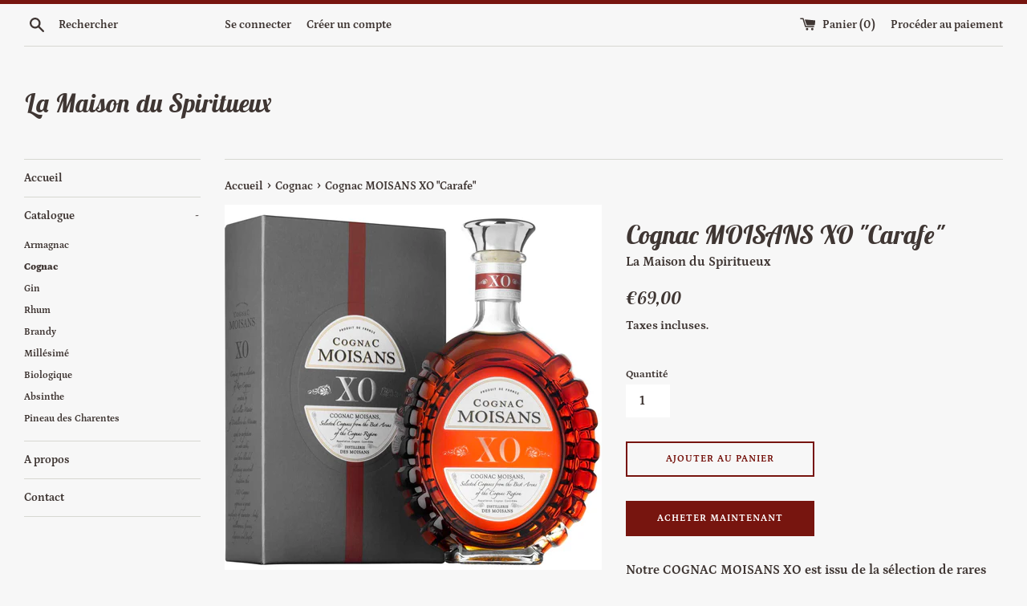

--- FILE ---
content_type: text/html; charset=utf-8
request_url: https://lamaisonduspiritueux.com/collections/cognac/products/cognac-moisans-xo-carafe
body_size: 17369
content:
<!doctype html>
<html class="supports-no-js" lang="fr">
<head>
  <meta charset="utf-8">
  <meta http-equiv="X-UA-Compatible" content="IE=edge,chrome=1">
  <meta name="viewport" content="width=device-width,initial-scale=1">
  <meta name="theme-color" content="">
  <link rel="canonical" href="https://lamaisonduspiritueux.com/products/cognac-moisans-xo-carafe">

  

  <title>
  Cognac MOISANS XO &quot;Carafe&quot; &ndash; La Maison du Spiritueux
  </title>

  
    <meta name="description" content="Notre COGNAC MOISANS XO est issu de la sélection de rares Cognacs élaborés par le maître distillateur de la Distillerie des Moisans, vieillis à la perfection en fûts de chêne puis assemblés selon la tradition ancestrale. L’assemblage est le fruit d’un équilibre subtil et est composé des crus de Petite Champag">
  

  <!-- /snippets/social-meta-tags.liquid -->




<meta property="og:site_name" content="La Maison du Spiritueux">
<meta property="og:url" content="https://lamaisonduspiritueux.com/products/cognac-moisans-xo-carafe">
<meta property="og:title" content="Cognac MOISANS XO "Carafe"">
<meta property="og:type" content="product">
<meta property="og:description" content="Notre COGNAC MOISANS XO est issu de la sélection de rares Cognacs élaborés par le maître distillateur de la Distillerie des Moisans, vieillis à la perfection en fûts de chêne puis assemblés selon la tradition ancestrale. L’assemblage est le fruit d’un équilibre subtil et est composé des crus de Petite Champag">

  <meta property="og:price:amount" content="69,00">
  <meta property="og:price:currency" content="EUR">

<meta property="og:image" content="http://lamaisonduspiritueux.com/cdn/shop/products/Cognac_Moisans_Light_1200x1200.jpg?v=1553556540"><meta property="og:image" content="http://lamaisonduspiritueux.com/cdn/shop/products/Moisans_XO_Ambi_compositing_copie_2_1200x1200.jpg?v=1553556540"><meta property="og:image" content="http://lamaisonduspiritueux.com/cdn/shop/products/Moisans_XO_Etoile_copie_1200x1200.jpg?v=1553556540">
<meta property="og:image:secure_url" content="https://lamaisonduspiritueux.com/cdn/shop/products/Cognac_Moisans_Light_1200x1200.jpg?v=1553556540"><meta property="og:image:secure_url" content="https://lamaisonduspiritueux.com/cdn/shop/products/Moisans_XO_Ambi_compositing_copie_2_1200x1200.jpg?v=1553556540"><meta property="og:image:secure_url" content="https://lamaisonduspiritueux.com/cdn/shop/products/Moisans_XO_Etoile_copie_1200x1200.jpg?v=1553556540">


<meta name="twitter:card" content="summary_large_image">
<meta name="twitter:title" content="Cognac MOISANS XO "Carafe"">
<meta name="twitter:description" content="Notre COGNAC MOISANS XO est issu de la sélection de rares Cognacs élaborés par le maître distillateur de la Distillerie des Moisans, vieillis à la perfection en fûts de chêne puis assemblés selon la tradition ancestrale. L’assemblage est le fruit d’un équilibre subtil et est composé des crus de Petite Champag">


  <script>
    document.documentElement.className = document.documentElement.className.replace('supports-no-js', 'supports-js');

    var theme = {
      mapStrings: {
        addressError: "Vous ne trouvez pas cette adresse",
        addressNoResults: "Aucun résultat pour cette adresse",
        addressQueryLimit: "Vous avez dépassé la limite de Google utilisation de l'API. Envisager la mise à niveau à un \u003ca href=\"https:\/\/developers.google.com\/maps\/premium\/usage-limits\"\u003erégime spécial\u003c\/a\u003e.",
        authError: "Il y avait un problème authentifier votre compte Google Maps."
      }
    }
  </script>

  <link href="//lamaisonduspiritueux.com/cdn/shop/t/4/assets/theme.scss.css?v=50651942163080090171759259304" rel="stylesheet" type="text/css" media="all" />

  <script>window.performance && window.performance.mark && window.performance.mark('shopify.content_for_header.start');</script><meta id="shopify-digital-wallet" name="shopify-digital-wallet" content="/9534177339/digital_wallets/dialog">
<meta name="shopify-checkout-api-token" content="8cc23fb0ded4680374b847da02e43400">
<meta id="in-context-paypal-metadata" data-shop-id="9534177339" data-venmo-supported="false" data-environment="production" data-locale="fr_FR" data-paypal-v4="true" data-currency="EUR">
<link rel="alternate" type="application/json+oembed" href="https://lamaisonduspiritueux.com/products/cognac-moisans-xo-carafe.oembed">
<script async="async" src="/checkouts/internal/preloads.js?locale=fr-FR"></script>
<script id="shopify-features" type="application/json">{"accessToken":"8cc23fb0ded4680374b847da02e43400","betas":["rich-media-storefront-analytics"],"domain":"lamaisonduspiritueux.com","predictiveSearch":true,"shopId":9534177339,"locale":"fr"}</script>
<script>var Shopify = Shopify || {};
Shopify.shop = "la-maison-du-cognac.myshopify.com";
Shopify.locale = "fr";
Shopify.currency = {"active":"EUR","rate":"1.0"};
Shopify.country = "FR";
Shopify.theme = {"name":"Simple","id":45159710779,"schema_name":"Simple","schema_version":"8.0.5","theme_store_id":578,"role":"main"};
Shopify.theme.handle = "null";
Shopify.theme.style = {"id":null,"handle":null};
Shopify.cdnHost = "lamaisonduspiritueux.com/cdn";
Shopify.routes = Shopify.routes || {};
Shopify.routes.root = "/";</script>
<script type="module">!function(o){(o.Shopify=o.Shopify||{}).modules=!0}(window);</script>
<script>!function(o){function n(){var o=[];function n(){o.push(Array.prototype.slice.apply(arguments))}return n.q=o,n}var t=o.Shopify=o.Shopify||{};t.loadFeatures=n(),t.autoloadFeatures=n()}(window);</script>
<script id="shop-js-analytics" type="application/json">{"pageType":"product"}</script>
<script defer="defer" async type="module" src="//lamaisonduspiritueux.com/cdn/shopifycloud/shop-js/modules/v2/client.init-shop-cart-sync_Lpn8ZOi5.fr.esm.js"></script>
<script defer="defer" async type="module" src="//lamaisonduspiritueux.com/cdn/shopifycloud/shop-js/modules/v2/chunk.common_X4Hu3kma.esm.js"></script>
<script defer="defer" async type="module" src="//lamaisonduspiritueux.com/cdn/shopifycloud/shop-js/modules/v2/chunk.modal_BV0V5IrV.esm.js"></script>
<script type="module">
  await import("//lamaisonduspiritueux.com/cdn/shopifycloud/shop-js/modules/v2/client.init-shop-cart-sync_Lpn8ZOi5.fr.esm.js");
await import("//lamaisonduspiritueux.com/cdn/shopifycloud/shop-js/modules/v2/chunk.common_X4Hu3kma.esm.js");
await import("//lamaisonduspiritueux.com/cdn/shopifycloud/shop-js/modules/v2/chunk.modal_BV0V5IrV.esm.js");

  window.Shopify.SignInWithShop?.initShopCartSync?.({"fedCMEnabled":true,"windoidEnabled":true});

</script>
<script id="__st">var __st={"a":9534177339,"offset":3600,"reqid":"4e817849-e82e-47e1-ab50-5f3e47d42ed5-1769921695","pageurl":"lamaisonduspiritueux.com\/collections\/cognac\/products\/cognac-moisans-xo-carafe","u":"71df2d7a5aaa","p":"product","rtyp":"product","rid":2172820947003};</script>
<script>window.ShopifyPaypalV4VisibilityTracking = true;</script>
<script id="captcha-bootstrap">!function(){'use strict';const t='contact',e='account',n='new_comment',o=[[t,t],['blogs',n],['comments',n],[t,'customer']],c=[[e,'customer_login'],[e,'guest_login'],[e,'recover_customer_password'],[e,'create_customer']],r=t=>t.map((([t,e])=>`form[action*='/${t}']:not([data-nocaptcha='true']) input[name='form_type'][value='${e}']`)).join(','),a=t=>()=>t?[...document.querySelectorAll(t)].map((t=>t.form)):[];function s(){const t=[...o],e=r(t);return a(e)}const i='password',u='form_key',d=['recaptcha-v3-token','g-recaptcha-response','h-captcha-response',i],f=()=>{try{return window.sessionStorage}catch{return}},m='__shopify_v',_=t=>t.elements[u];function p(t,e,n=!1){try{const o=window.sessionStorage,c=JSON.parse(o.getItem(e)),{data:r}=function(t){const{data:e,action:n}=t;return t[m]||n?{data:e,action:n}:{data:t,action:n}}(c);for(const[e,n]of Object.entries(r))t.elements[e]&&(t.elements[e].value=n);n&&o.removeItem(e)}catch(o){console.error('form repopulation failed',{error:o})}}const l='form_type',E='cptcha';function T(t){t.dataset[E]=!0}const w=window,h=w.document,L='Shopify',v='ce_forms',y='captcha';let A=!1;((t,e)=>{const n=(g='f06e6c50-85a8-45c8-87d0-21a2b65856fe',I='https://cdn.shopify.com/shopifycloud/storefront-forms-hcaptcha/ce_storefront_forms_captcha_hcaptcha.v1.5.2.iife.js',D={infoText:'Protégé par hCaptcha',privacyText:'Confidentialité',termsText:'Conditions'},(t,e,n)=>{const o=w[L][v],c=o.bindForm;if(c)return c(t,g,e,D).then(n);var r;o.q.push([[t,g,e,D],n]),r=I,A||(h.body.append(Object.assign(h.createElement('script'),{id:'captcha-provider',async:!0,src:r})),A=!0)});var g,I,D;w[L]=w[L]||{},w[L][v]=w[L][v]||{},w[L][v].q=[],w[L][y]=w[L][y]||{},w[L][y].protect=function(t,e){n(t,void 0,e),T(t)},Object.freeze(w[L][y]),function(t,e,n,w,h,L){const[v,y,A,g]=function(t,e,n){const i=e?o:[],u=t?c:[],d=[...i,...u],f=r(d),m=r(i),_=r(d.filter((([t,e])=>n.includes(e))));return[a(f),a(m),a(_),s()]}(w,h,L),I=t=>{const e=t.target;return e instanceof HTMLFormElement?e:e&&e.form},D=t=>v().includes(t);t.addEventListener('submit',(t=>{const e=I(t);if(!e)return;const n=D(e)&&!e.dataset.hcaptchaBound&&!e.dataset.recaptchaBound,o=_(e),c=g().includes(e)&&(!o||!o.value);(n||c)&&t.preventDefault(),c&&!n&&(function(t){try{if(!f())return;!function(t){const e=f();if(!e)return;const n=_(t);if(!n)return;const o=n.value;o&&e.removeItem(o)}(t);const e=Array.from(Array(32),(()=>Math.random().toString(36)[2])).join('');!function(t,e){_(t)||t.append(Object.assign(document.createElement('input'),{type:'hidden',name:u})),t.elements[u].value=e}(t,e),function(t,e){const n=f();if(!n)return;const o=[...t.querySelectorAll(`input[type='${i}']`)].map((({name:t})=>t)),c=[...d,...o],r={};for(const[a,s]of new FormData(t).entries())c.includes(a)||(r[a]=s);n.setItem(e,JSON.stringify({[m]:1,action:t.action,data:r}))}(t,e)}catch(e){console.error('failed to persist form',e)}}(e),e.submit())}));const S=(t,e)=>{t&&!t.dataset[E]&&(n(t,e.some((e=>e===t))),T(t))};for(const o of['focusin','change'])t.addEventListener(o,(t=>{const e=I(t);D(e)&&S(e,y())}));const B=e.get('form_key'),M=e.get(l),P=B&&M;t.addEventListener('DOMContentLoaded',(()=>{const t=y();if(P)for(const e of t)e.elements[l].value===M&&p(e,B);[...new Set([...A(),...v().filter((t=>'true'===t.dataset.shopifyCaptcha))])].forEach((e=>S(e,t)))}))}(h,new URLSearchParams(w.location.search),n,t,e,['guest_login'])})(!0,!0)}();</script>
<script integrity="sha256-4kQ18oKyAcykRKYeNunJcIwy7WH5gtpwJnB7kiuLZ1E=" data-source-attribution="shopify.loadfeatures" defer="defer" src="//lamaisonduspiritueux.com/cdn/shopifycloud/storefront/assets/storefront/load_feature-a0a9edcb.js" crossorigin="anonymous"></script>
<script data-source-attribution="shopify.dynamic_checkout.dynamic.init">var Shopify=Shopify||{};Shopify.PaymentButton=Shopify.PaymentButton||{isStorefrontPortableWallets:!0,init:function(){window.Shopify.PaymentButton.init=function(){};var t=document.createElement("script");t.src="https://lamaisonduspiritueux.com/cdn/shopifycloud/portable-wallets/latest/portable-wallets.fr.js",t.type="module",document.head.appendChild(t)}};
</script>
<script data-source-attribution="shopify.dynamic_checkout.buyer_consent">
  function portableWalletsHideBuyerConsent(e){var t=document.getElementById("shopify-buyer-consent"),n=document.getElementById("shopify-subscription-policy-button");t&&n&&(t.classList.add("hidden"),t.setAttribute("aria-hidden","true"),n.removeEventListener("click",e))}function portableWalletsShowBuyerConsent(e){var t=document.getElementById("shopify-buyer-consent"),n=document.getElementById("shopify-subscription-policy-button");t&&n&&(t.classList.remove("hidden"),t.removeAttribute("aria-hidden"),n.addEventListener("click",e))}window.Shopify?.PaymentButton&&(window.Shopify.PaymentButton.hideBuyerConsent=portableWalletsHideBuyerConsent,window.Shopify.PaymentButton.showBuyerConsent=portableWalletsShowBuyerConsent);
</script>
<script>
  function portableWalletsCleanup(e){e&&e.src&&console.error("Failed to load portable wallets script "+e.src);var t=document.querySelectorAll("shopify-accelerated-checkout .shopify-payment-button__skeleton, shopify-accelerated-checkout-cart .wallet-cart-button__skeleton"),e=document.getElementById("shopify-buyer-consent");for(let e=0;e<t.length;e++)t[e].remove();e&&e.remove()}function portableWalletsNotLoadedAsModule(e){e instanceof ErrorEvent&&"string"==typeof e.message&&e.message.includes("import.meta")&&"string"==typeof e.filename&&e.filename.includes("portable-wallets")&&(window.removeEventListener("error",portableWalletsNotLoadedAsModule),window.Shopify.PaymentButton.failedToLoad=e,"loading"===document.readyState?document.addEventListener("DOMContentLoaded",window.Shopify.PaymentButton.init):window.Shopify.PaymentButton.init())}window.addEventListener("error",portableWalletsNotLoadedAsModule);
</script>

<script type="module" src="https://lamaisonduspiritueux.com/cdn/shopifycloud/portable-wallets/latest/portable-wallets.fr.js" onError="portableWalletsCleanup(this)" crossorigin="anonymous"></script>
<script nomodule>
  document.addEventListener("DOMContentLoaded", portableWalletsCleanup);
</script>

<link id="shopify-accelerated-checkout-styles" rel="stylesheet" media="screen" href="https://lamaisonduspiritueux.com/cdn/shopifycloud/portable-wallets/latest/accelerated-checkout-backwards-compat.css" crossorigin="anonymous">
<style id="shopify-accelerated-checkout-cart">
        #shopify-buyer-consent {
  margin-top: 1em;
  display: inline-block;
  width: 100%;
}

#shopify-buyer-consent.hidden {
  display: none;
}

#shopify-subscription-policy-button {
  background: none;
  border: none;
  padding: 0;
  text-decoration: underline;
  font-size: inherit;
  cursor: pointer;
}

#shopify-subscription-policy-button::before {
  box-shadow: none;
}

      </style>

<script>window.performance && window.performance.mark && window.performance.mark('shopify.content_for_header.end');</script>

  <script src="//lamaisonduspiritueux.com/cdn/shop/t/4/assets/jquery-1.11.0.min.js?v=32460426840832490021553559626" type="text/javascript"></script>
  <script src="//lamaisonduspiritueux.com/cdn/shop/t/4/assets/modernizr.min.js?v=44044439420609591321553559627" type="text/javascript"></script>

  <script src="//lamaisonduspiritueux.com/cdn/shop/t/4/assets/lazysizes.min.js?v=71745035489482760341553559626" async="async"></script>

  
<link href="https://monorail-edge.shopifysvc.com" rel="dns-prefetch">
<script>(function(){if ("sendBeacon" in navigator && "performance" in window) {try {var session_token_from_headers = performance.getEntriesByType('navigation')[0].serverTiming.find(x => x.name == '_s').description;} catch {var session_token_from_headers = undefined;}var session_cookie_matches = document.cookie.match(/_shopify_s=([^;]*)/);var session_token_from_cookie = session_cookie_matches && session_cookie_matches.length === 2 ? session_cookie_matches[1] : "";var session_token = session_token_from_headers || session_token_from_cookie || "";function handle_abandonment_event(e) {var entries = performance.getEntries().filter(function(entry) {return /monorail-edge.shopifysvc.com/.test(entry.name);});if (!window.abandonment_tracked && entries.length === 0) {window.abandonment_tracked = true;var currentMs = Date.now();var navigation_start = performance.timing.navigationStart;var payload = {shop_id: 9534177339,url: window.location.href,navigation_start,duration: currentMs - navigation_start,session_token,page_type: "product"};window.navigator.sendBeacon("https://monorail-edge.shopifysvc.com/v1/produce", JSON.stringify({schema_id: "online_store_buyer_site_abandonment/1.1",payload: payload,metadata: {event_created_at_ms: currentMs,event_sent_at_ms: currentMs}}));}}window.addEventListener('pagehide', handle_abandonment_event);}}());</script>
<script id="web-pixels-manager-setup">(function e(e,d,r,n,o){if(void 0===o&&(o={}),!Boolean(null===(a=null===(i=window.Shopify)||void 0===i?void 0:i.analytics)||void 0===a?void 0:a.replayQueue)){var i,a;window.Shopify=window.Shopify||{};var t=window.Shopify;t.analytics=t.analytics||{};var s=t.analytics;s.replayQueue=[],s.publish=function(e,d,r){return s.replayQueue.push([e,d,r]),!0};try{self.performance.mark("wpm:start")}catch(e){}var l=function(){var e={modern:/Edge?\/(1{2}[4-9]|1[2-9]\d|[2-9]\d{2}|\d{4,})\.\d+(\.\d+|)|Firefox\/(1{2}[4-9]|1[2-9]\d|[2-9]\d{2}|\d{4,})\.\d+(\.\d+|)|Chrom(ium|e)\/(9{2}|\d{3,})\.\d+(\.\d+|)|(Maci|X1{2}).+ Version\/(15\.\d+|(1[6-9]|[2-9]\d|\d{3,})\.\d+)([,.]\d+|)( \(\w+\)|)( Mobile\/\w+|) Safari\/|Chrome.+OPR\/(9{2}|\d{3,})\.\d+\.\d+|(CPU[ +]OS|iPhone[ +]OS|CPU[ +]iPhone|CPU IPhone OS|CPU iPad OS)[ +]+(15[._]\d+|(1[6-9]|[2-9]\d|\d{3,})[._]\d+)([._]\d+|)|Android:?[ /-](13[3-9]|1[4-9]\d|[2-9]\d{2}|\d{4,})(\.\d+|)(\.\d+|)|Android.+Firefox\/(13[5-9]|1[4-9]\d|[2-9]\d{2}|\d{4,})\.\d+(\.\d+|)|Android.+Chrom(ium|e)\/(13[3-9]|1[4-9]\d|[2-9]\d{2}|\d{4,})\.\d+(\.\d+|)|SamsungBrowser\/([2-9]\d|\d{3,})\.\d+/,legacy:/Edge?\/(1[6-9]|[2-9]\d|\d{3,})\.\d+(\.\d+|)|Firefox\/(5[4-9]|[6-9]\d|\d{3,})\.\d+(\.\d+|)|Chrom(ium|e)\/(5[1-9]|[6-9]\d|\d{3,})\.\d+(\.\d+|)([\d.]+$|.*Safari\/(?![\d.]+ Edge\/[\d.]+$))|(Maci|X1{2}).+ Version\/(10\.\d+|(1[1-9]|[2-9]\d|\d{3,})\.\d+)([,.]\d+|)( \(\w+\)|)( Mobile\/\w+|) Safari\/|Chrome.+OPR\/(3[89]|[4-9]\d|\d{3,})\.\d+\.\d+|(CPU[ +]OS|iPhone[ +]OS|CPU[ +]iPhone|CPU IPhone OS|CPU iPad OS)[ +]+(10[._]\d+|(1[1-9]|[2-9]\d|\d{3,})[._]\d+)([._]\d+|)|Android:?[ /-](13[3-9]|1[4-9]\d|[2-9]\d{2}|\d{4,})(\.\d+|)(\.\d+|)|Mobile Safari.+OPR\/([89]\d|\d{3,})\.\d+\.\d+|Android.+Firefox\/(13[5-9]|1[4-9]\d|[2-9]\d{2}|\d{4,})\.\d+(\.\d+|)|Android.+Chrom(ium|e)\/(13[3-9]|1[4-9]\d|[2-9]\d{2}|\d{4,})\.\d+(\.\d+|)|Android.+(UC? ?Browser|UCWEB|U3)[ /]?(15\.([5-9]|\d{2,})|(1[6-9]|[2-9]\d|\d{3,})\.\d+)\.\d+|SamsungBrowser\/(5\.\d+|([6-9]|\d{2,})\.\d+)|Android.+MQ{2}Browser\/(14(\.(9|\d{2,})|)|(1[5-9]|[2-9]\d|\d{3,})(\.\d+|))(\.\d+|)|K[Aa][Ii]OS\/(3\.\d+|([4-9]|\d{2,})\.\d+)(\.\d+|)/},d=e.modern,r=e.legacy,n=navigator.userAgent;return n.match(d)?"modern":n.match(r)?"legacy":"unknown"}(),u="modern"===l?"modern":"legacy",c=(null!=n?n:{modern:"",legacy:""})[u],f=function(e){return[e.baseUrl,"/wpm","/b",e.hashVersion,"modern"===e.buildTarget?"m":"l",".js"].join("")}({baseUrl:d,hashVersion:r,buildTarget:u}),m=function(e){var d=e.version,r=e.bundleTarget,n=e.surface,o=e.pageUrl,i=e.monorailEndpoint;return{emit:function(e){var a=e.status,t=e.errorMsg,s=(new Date).getTime(),l=JSON.stringify({metadata:{event_sent_at_ms:s},events:[{schema_id:"web_pixels_manager_load/3.1",payload:{version:d,bundle_target:r,page_url:o,status:a,surface:n,error_msg:t},metadata:{event_created_at_ms:s}}]});if(!i)return console&&console.warn&&console.warn("[Web Pixels Manager] No Monorail endpoint provided, skipping logging."),!1;try{return self.navigator.sendBeacon.bind(self.navigator)(i,l)}catch(e){}var u=new XMLHttpRequest;try{return u.open("POST",i,!0),u.setRequestHeader("Content-Type","text/plain"),u.send(l),!0}catch(e){return console&&console.warn&&console.warn("[Web Pixels Manager] Got an unhandled error while logging to Monorail."),!1}}}}({version:r,bundleTarget:l,surface:e.surface,pageUrl:self.location.href,monorailEndpoint:e.monorailEndpoint});try{o.browserTarget=l,function(e){var d=e.src,r=e.async,n=void 0===r||r,o=e.onload,i=e.onerror,a=e.sri,t=e.scriptDataAttributes,s=void 0===t?{}:t,l=document.createElement("script"),u=document.querySelector("head"),c=document.querySelector("body");if(l.async=n,l.src=d,a&&(l.integrity=a,l.crossOrigin="anonymous"),s)for(var f in s)if(Object.prototype.hasOwnProperty.call(s,f))try{l.dataset[f]=s[f]}catch(e){}if(o&&l.addEventListener("load",o),i&&l.addEventListener("error",i),u)u.appendChild(l);else{if(!c)throw new Error("Did not find a head or body element to append the script");c.appendChild(l)}}({src:f,async:!0,onload:function(){if(!function(){var e,d;return Boolean(null===(d=null===(e=window.Shopify)||void 0===e?void 0:e.analytics)||void 0===d?void 0:d.initialized)}()){var d=window.webPixelsManager.init(e)||void 0;if(d){var r=window.Shopify.analytics;r.replayQueue.forEach((function(e){var r=e[0],n=e[1],o=e[2];d.publishCustomEvent(r,n,o)})),r.replayQueue=[],r.publish=d.publishCustomEvent,r.visitor=d.visitor,r.initialized=!0}}},onerror:function(){return m.emit({status:"failed",errorMsg:"".concat(f," has failed to load")})},sri:function(e){var d=/^sha384-[A-Za-z0-9+/=]+$/;return"string"==typeof e&&d.test(e)}(c)?c:"",scriptDataAttributes:o}),m.emit({status:"loading"})}catch(e){m.emit({status:"failed",errorMsg:(null==e?void 0:e.message)||"Unknown error"})}}})({shopId: 9534177339,storefrontBaseUrl: "https://lamaisonduspiritueux.com",extensionsBaseUrl: "https://extensions.shopifycdn.com/cdn/shopifycloud/web-pixels-manager",monorailEndpoint: "https://monorail-edge.shopifysvc.com/unstable/produce_batch",surface: "storefront-renderer",enabledBetaFlags: ["2dca8a86"],webPixelsConfigList: [{"id":"shopify-app-pixel","configuration":"{}","eventPayloadVersion":"v1","runtimeContext":"STRICT","scriptVersion":"0450","apiClientId":"shopify-pixel","type":"APP","privacyPurposes":["ANALYTICS","MARKETING"]},{"id":"shopify-custom-pixel","eventPayloadVersion":"v1","runtimeContext":"LAX","scriptVersion":"0450","apiClientId":"shopify-pixel","type":"CUSTOM","privacyPurposes":["ANALYTICS","MARKETING"]}],isMerchantRequest: false,initData: {"shop":{"name":"La Maison du Spiritueux","paymentSettings":{"currencyCode":"EUR"},"myshopifyDomain":"la-maison-du-cognac.myshopify.com","countryCode":"FR","storefrontUrl":"https:\/\/lamaisonduspiritueux.com"},"customer":null,"cart":null,"checkout":null,"productVariants":[{"price":{"amount":69.0,"currencyCode":"EUR"},"product":{"title":"Cognac MOISANS XO \"Carafe\"","vendor":"La Maison du Spiritueux","id":"2172820947003","untranslatedTitle":"Cognac MOISANS XO \"Carafe\"","url":"\/products\/cognac-moisans-xo-carafe","type":""},"id":"20678497763387","image":{"src":"\/\/lamaisonduspiritueux.com\/cdn\/shop\/products\/Cognac_Moisans_Light.jpg?v=1553556540"},"sku":"","title":"Default Title","untranslatedTitle":"Default Title"}],"purchasingCompany":null},},"https://lamaisonduspiritueux.com/cdn","1d2a099fw23dfb22ep557258f5m7a2edbae",{"modern":"","legacy":""},{"shopId":"9534177339","storefrontBaseUrl":"https:\/\/lamaisonduspiritueux.com","extensionBaseUrl":"https:\/\/extensions.shopifycdn.com\/cdn\/shopifycloud\/web-pixels-manager","surface":"storefront-renderer","enabledBetaFlags":"[\"2dca8a86\"]","isMerchantRequest":"false","hashVersion":"1d2a099fw23dfb22ep557258f5m7a2edbae","publish":"custom","events":"[[\"page_viewed\",{}],[\"product_viewed\",{\"productVariant\":{\"price\":{\"amount\":69.0,\"currencyCode\":\"EUR\"},\"product\":{\"title\":\"Cognac MOISANS XO \\\"Carafe\\\"\",\"vendor\":\"La Maison du Spiritueux\",\"id\":\"2172820947003\",\"untranslatedTitle\":\"Cognac MOISANS XO \\\"Carafe\\\"\",\"url\":\"\/products\/cognac-moisans-xo-carafe\",\"type\":\"\"},\"id\":\"20678497763387\",\"image\":{\"src\":\"\/\/lamaisonduspiritueux.com\/cdn\/shop\/products\/Cognac_Moisans_Light.jpg?v=1553556540\"},\"sku\":\"\",\"title\":\"Default Title\",\"untranslatedTitle\":\"Default Title\"}}]]"});</script><script>
  window.ShopifyAnalytics = window.ShopifyAnalytics || {};
  window.ShopifyAnalytics.meta = window.ShopifyAnalytics.meta || {};
  window.ShopifyAnalytics.meta.currency = 'EUR';
  var meta = {"product":{"id":2172820947003,"gid":"gid:\/\/shopify\/Product\/2172820947003","vendor":"La Maison du Spiritueux","type":"","handle":"cognac-moisans-xo-carafe","variants":[{"id":20678497763387,"price":6900,"name":"Cognac MOISANS XO \"Carafe\"","public_title":null,"sku":""}],"remote":false},"page":{"pageType":"product","resourceType":"product","resourceId":2172820947003,"requestId":"4e817849-e82e-47e1-ab50-5f3e47d42ed5-1769921695"}};
  for (var attr in meta) {
    window.ShopifyAnalytics.meta[attr] = meta[attr];
  }
</script>
<script class="analytics">
  (function () {
    var customDocumentWrite = function(content) {
      var jquery = null;

      if (window.jQuery) {
        jquery = window.jQuery;
      } else if (window.Checkout && window.Checkout.$) {
        jquery = window.Checkout.$;
      }

      if (jquery) {
        jquery('body').append(content);
      }
    };

    var hasLoggedConversion = function(token) {
      if (token) {
        return document.cookie.indexOf('loggedConversion=' + token) !== -1;
      }
      return false;
    }

    var setCookieIfConversion = function(token) {
      if (token) {
        var twoMonthsFromNow = new Date(Date.now());
        twoMonthsFromNow.setMonth(twoMonthsFromNow.getMonth() + 2);

        document.cookie = 'loggedConversion=' + token + '; expires=' + twoMonthsFromNow;
      }
    }

    var trekkie = window.ShopifyAnalytics.lib = window.trekkie = window.trekkie || [];
    if (trekkie.integrations) {
      return;
    }
    trekkie.methods = [
      'identify',
      'page',
      'ready',
      'track',
      'trackForm',
      'trackLink'
    ];
    trekkie.factory = function(method) {
      return function() {
        var args = Array.prototype.slice.call(arguments);
        args.unshift(method);
        trekkie.push(args);
        return trekkie;
      };
    };
    for (var i = 0; i < trekkie.methods.length; i++) {
      var key = trekkie.methods[i];
      trekkie[key] = trekkie.factory(key);
    }
    trekkie.load = function(config) {
      trekkie.config = config || {};
      trekkie.config.initialDocumentCookie = document.cookie;
      var first = document.getElementsByTagName('script')[0];
      var script = document.createElement('script');
      script.type = 'text/javascript';
      script.onerror = function(e) {
        var scriptFallback = document.createElement('script');
        scriptFallback.type = 'text/javascript';
        scriptFallback.onerror = function(error) {
                var Monorail = {
      produce: function produce(monorailDomain, schemaId, payload) {
        var currentMs = new Date().getTime();
        var event = {
          schema_id: schemaId,
          payload: payload,
          metadata: {
            event_created_at_ms: currentMs,
            event_sent_at_ms: currentMs
          }
        };
        return Monorail.sendRequest("https://" + monorailDomain + "/v1/produce", JSON.stringify(event));
      },
      sendRequest: function sendRequest(endpointUrl, payload) {
        // Try the sendBeacon API
        if (window && window.navigator && typeof window.navigator.sendBeacon === 'function' && typeof window.Blob === 'function' && !Monorail.isIos12()) {
          var blobData = new window.Blob([payload], {
            type: 'text/plain'
          });

          if (window.navigator.sendBeacon(endpointUrl, blobData)) {
            return true;
          } // sendBeacon was not successful

        } // XHR beacon

        var xhr = new XMLHttpRequest();

        try {
          xhr.open('POST', endpointUrl);
          xhr.setRequestHeader('Content-Type', 'text/plain');
          xhr.send(payload);
        } catch (e) {
          console.log(e);
        }

        return false;
      },
      isIos12: function isIos12() {
        return window.navigator.userAgent.lastIndexOf('iPhone; CPU iPhone OS 12_') !== -1 || window.navigator.userAgent.lastIndexOf('iPad; CPU OS 12_') !== -1;
      }
    };
    Monorail.produce('monorail-edge.shopifysvc.com',
      'trekkie_storefront_load_errors/1.1',
      {shop_id: 9534177339,
      theme_id: 45159710779,
      app_name: "storefront",
      context_url: window.location.href,
      source_url: "//lamaisonduspiritueux.com/cdn/s/trekkie.storefront.c59ea00e0474b293ae6629561379568a2d7c4bba.min.js"});

        };
        scriptFallback.async = true;
        scriptFallback.src = '//lamaisonduspiritueux.com/cdn/s/trekkie.storefront.c59ea00e0474b293ae6629561379568a2d7c4bba.min.js';
        first.parentNode.insertBefore(scriptFallback, first);
      };
      script.async = true;
      script.src = '//lamaisonduspiritueux.com/cdn/s/trekkie.storefront.c59ea00e0474b293ae6629561379568a2d7c4bba.min.js';
      first.parentNode.insertBefore(script, first);
    };
    trekkie.load(
      {"Trekkie":{"appName":"storefront","development":false,"defaultAttributes":{"shopId":9534177339,"isMerchantRequest":null,"themeId":45159710779,"themeCityHash":"14442270231317722217","contentLanguage":"fr","currency":"EUR","eventMetadataId":"c47436a4-4580-4ffa-82d7-eeea89ee1811"},"isServerSideCookieWritingEnabled":true,"monorailRegion":"shop_domain","enabledBetaFlags":["65f19447","b5387b81"]},"Session Attribution":{},"S2S":{"facebookCapiEnabled":false,"source":"trekkie-storefront-renderer","apiClientId":580111}}
    );

    var loaded = false;
    trekkie.ready(function() {
      if (loaded) return;
      loaded = true;

      window.ShopifyAnalytics.lib = window.trekkie;

      var originalDocumentWrite = document.write;
      document.write = customDocumentWrite;
      try { window.ShopifyAnalytics.merchantGoogleAnalytics.call(this); } catch(error) {};
      document.write = originalDocumentWrite;

      window.ShopifyAnalytics.lib.page(null,{"pageType":"product","resourceType":"product","resourceId":2172820947003,"requestId":"4e817849-e82e-47e1-ab50-5f3e47d42ed5-1769921695","shopifyEmitted":true});

      var match = window.location.pathname.match(/checkouts\/(.+)\/(thank_you|post_purchase)/)
      var token = match? match[1]: undefined;
      if (!hasLoggedConversion(token)) {
        setCookieIfConversion(token);
        window.ShopifyAnalytics.lib.track("Viewed Product",{"currency":"EUR","variantId":20678497763387,"productId":2172820947003,"productGid":"gid:\/\/shopify\/Product\/2172820947003","name":"Cognac MOISANS XO \"Carafe\"","price":"69.00","sku":"","brand":"La Maison du Spiritueux","variant":null,"category":"","nonInteraction":true,"remote":false},undefined,undefined,{"shopifyEmitted":true});
      window.ShopifyAnalytics.lib.track("monorail:\/\/trekkie_storefront_viewed_product\/1.1",{"currency":"EUR","variantId":20678497763387,"productId":2172820947003,"productGid":"gid:\/\/shopify\/Product\/2172820947003","name":"Cognac MOISANS XO \"Carafe\"","price":"69.00","sku":"","brand":"La Maison du Spiritueux","variant":null,"category":"","nonInteraction":true,"remote":false,"referer":"https:\/\/lamaisonduspiritueux.com\/collections\/cognac\/products\/cognac-moisans-xo-carafe"});
      }
    });


        var eventsListenerScript = document.createElement('script');
        eventsListenerScript.async = true;
        eventsListenerScript.src = "//lamaisonduspiritueux.com/cdn/shopifycloud/storefront/assets/shop_events_listener-3da45d37.js";
        document.getElementsByTagName('head')[0].appendChild(eventsListenerScript);

})();</script>
<script
  defer
  src="https://lamaisonduspiritueux.com/cdn/shopifycloud/perf-kit/shopify-perf-kit-3.1.0.min.js"
  data-application="storefront-renderer"
  data-shop-id="9534177339"
  data-render-region="gcp-us-east1"
  data-page-type="product"
  data-theme-instance-id="45159710779"
  data-theme-name="Simple"
  data-theme-version="8.0.5"
  data-monorail-region="shop_domain"
  data-resource-timing-sampling-rate="10"
  data-shs="true"
  data-shs-beacon="true"
  data-shs-export-with-fetch="true"
  data-shs-logs-sample-rate="1"
  data-shs-beacon-endpoint="https://lamaisonduspiritueux.com/api/collect"
></script>
</head>

<body id="cognac-moisans-xo-quot-carafe-quot" class="template-product">

  <a class="in-page-link visually-hidden skip-link" href="#MainContent">Passer au contenu</a>

  <div id="shopify-section-header" class="shopify-section">
  <div class="page-border"></div>




<div class="site-wrapper">
  <div class="top-bar grid">

    <div class="grid__item medium-up--one-fifth small--one-half">
      <div class="top-bar__search">
        <a href="/search" class="medium-up--hide">
          <svg aria-hidden="true" focusable="false" role="presentation" class="icon icon-search" viewBox="0 0 20 20"><path fill="#444" d="M18.64 17.02l-5.31-5.31c.81-1.08 1.26-2.43 1.26-3.87C14.5 4.06 11.44 1 7.75 1S1 4.06 1 7.75s3.06 6.75 6.75 6.75c1.44 0 2.79-.45 3.87-1.26l5.31 5.31c.45.45 1.26.54 1.71.09.45-.36.45-1.17 0-1.62zM3.25 7.75c0-2.52 1.98-4.5 4.5-4.5s4.5 1.98 4.5 4.5-1.98 4.5-4.5 4.5-4.5-1.98-4.5-4.5z"/></svg>
        </a>
        <form action="/search" method="get" class="search-bar small--hide" role="search">
          
          <button type="submit" class="search-bar__submit">
            <svg aria-hidden="true" focusable="false" role="presentation" class="icon icon-search" viewBox="0 0 20 20"><path fill="#444" d="M18.64 17.02l-5.31-5.31c.81-1.08 1.26-2.43 1.26-3.87C14.5 4.06 11.44 1 7.75 1S1 4.06 1 7.75s3.06 6.75 6.75 6.75c1.44 0 2.79-.45 3.87-1.26l5.31 5.31c.45.45 1.26.54 1.71.09.45-.36.45-1.17 0-1.62zM3.25 7.75c0-2.52 1.98-4.5 4.5-4.5s4.5 1.98 4.5 4.5-1.98 4.5-4.5 4.5-4.5-1.98-4.5-4.5z"/></svg>
            <span class="icon__fallback-text">Recherche</span>
          </button>
          <input type="search" name="q" class="search-bar__input" value="" placeholder="Rechercher" aria-label="Rechercher">
        </form>
      </div>
    </div>

    
      <div class="grid__item medium-up--two-fifths small--hide">
        <span class="customer-links small--hide">
          
            <a href="/account/login" id="customer_login_link">Se connecter</a>
            <span class="vertical-divider"></span>
            <a href="/account/register" id="customer_register_link">Créer un compte</a>
          
        </span>
      </div>
    

    <div class="grid__item  medium-up--two-fifths  small--one-half text-right">
      <a href="/cart" class="site-header__cart">
        <svg aria-hidden="true" focusable="false" role="presentation" class="icon icon-cart" viewBox="0 0 20 20"><path fill="#444" d="M18.936 5.564c-.144-.175-.35-.207-.55-.207h-.003L6.774 4.286c-.272 0-.417.089-.491.18-.079.096-.16.263-.094.585l2.016 5.705c.163.407.642.673 1.068.673h8.401c.433 0 .854-.285.941-.725l.484-4.571c.045-.221-.015-.388-.163-.567z"/><path fill="#444" d="M17.107 12.5H7.659L4.98 4.117l-.362-1.059c-.138-.401-.292-.559-.695-.559H.924c-.411 0-.748.303-.748.714s.337.714.748.714h2.413l3.002 9.48c.126.38.295.52.942.52h9.825c.411 0 .748-.303.748-.714s-.336-.714-.748-.714zM10.424 16.23a1.498 1.498 0 1 1-2.997 0 1.498 1.498 0 0 1 2.997 0zM16.853 16.23a1.498 1.498 0 1 1-2.997 0 1.498 1.498 0 0 1 2.997 0z"/></svg>
        <span class="small--hide">
          Panier
          (<span id="CartCount">0</span>)
        </span>
      </a>
      <span class="vertical-divider small--hide"></span>
      <a href="/cart" class="site-header__cart small--hide">
        Procéder au paiement
      </a>
    </div>
  </div>

  <hr class="small--hide hr--border">

  <header class="site-header grid medium-up--grid--table" role="banner">
    <div class="grid__item small--text-center">
      <div itemscope itemtype="http://schema.org/Organization">
        

        <style>
  
  
  
    #HeaderLogo {
      max-width: 150px;
      max-height: px;
    }
    #HeaderLogoWrapper {
      max-width: 150px;
    }
  

  
</style>


        
          
            <a href="/" class="site-header__site-name h1" itemprop="url">
              La Maison du Spiritueux
            </a>
            
          
        
      </div>
    </div>
    
  </header>
</div>




</div>

    

  <div class="site-wrapper">

    <div class="grid">

      <div id="shopify-section-sidebar" class="shopify-section"><div data-section-id="sidebar" data-section-type="sidebar-section">
  <nav class="grid__item small--text-center medium-up--one-fifth" role="navigation">
    <hr class="hr--small medium-up--hide">
    <button id="ToggleMobileMenu" class="mobile-menu-icon medium-up--hide" aria-haspopup="true" aria-owns="SiteNav">
      <span class="line"></span>
      <span class="line"></span>
      <span class="line"></span>
      <span class="line"></span>
      <span class="icon__fallback-text">Menu</span>
    </button>
    <div id="SiteNav" class="site-nav" role="menu">
      <ul class="list--nav">
        
          
          
            <li class="site-nav__item">
              <a href="/" class="site-nav__link">Accueil</a>
            </li>
          
        
          
          
            

            

            <li class="site-nav--has-submenu site-nav__item">
              <button class="site-nav__link btn--link site-nav__collapse" aria-expanded="true" aria-controls="Collapsible-2">
                Catalogue
                <span class="site-nav__link__text" aria-hidden="true">-</span>
              </button>
              <ul id="Collapsible-2" class="site-nav__submenu site-nav__submenu--expanded" aria-hidden="false">
                
                  
                    <li >
                      <a href="/collections/armagnac" class="site-nav__link">Armagnac</a>
                    </li>
                  
                
                  
                    <li class="site-nav--active">
                      <a href="/collections/cognac" class="site-nav__link" aria-current="page">Cognac</a>
                    </li>
                  
                
                  
                    <li >
                      <a href="/collections/gin" class="site-nav__link">Gin</a>
                    </li>
                  
                
                  
                    <li >
                      <a href="/collections/rhum" class="site-nav__link">Rhum</a>
                    </li>
                  
                
                  
                    <li >
                      <a href="/collections/brandy" class="site-nav__link">Brandy</a>
                    </li>
                  
                
                  
                    <li >
                      <a href="/products/armagnac-duc-moisans-millesime-1978-tres-vieille-reserve-70cl" class="site-nav__link">Millésimé</a>
                    </li>
                  
                
                  
                    <li >
                      <a href="/products/cognac-moisan-napoleon-bio" class="site-nav__link">Biologique</a>
                    </li>
                  
                
                  
                    <li >
                      <a href="/collections/absinthe" class="site-nav__link">Absinthe</a>
                    </li>
                  
                
                  
                    <li >
                      <a href="/collections/pineau-des-charentes" class="site-nav__link">Pineau des Charentes</a>
                    </li>
                  
                
              </ul>
            </li>
          
        
          
          
            <li class="site-nav__item">
              <a href="/pages/a-propos" class="site-nav__link">A propos</a>
            </li>
          
        
          
          
            <li class="site-nav__item">
              <a href="/pages/contact" class="site-nav__link">Contact</a>
            </li>
          
        
        
          
            <li>
              <a href="/account/login" class="site-nav__link site-nav--account medium-up--hide">Se connecter</a>
            </li>
            <li>
              <a href="/account/register" class="site-nav__link site-nav--account medium-up--hide">Créer un compte</a>
            </li>
          
        
      </ul>
      <ul class="list--inline social-links">
        
        
        
        
        
        
        
        
        
        
        
      </ul>
    </div>
    <hr class="medium-up--hide hr--small ">
  </nav>
</div>




</div>

      <main class="main-content grid__item medium-up--four-fifths" id="MainContent" role="main">
        
          <hr class="hr--border-top small--hide">
        
        
          
<nav class="breadcrumb-nav small--text-center" aria-label="Vous êtes ici">
  <span itemscope itemtype="http://data-vocabulary.org/Breadcrumb">
    <a href="/" itemprop="url" title="Retour à la page d&#39;accueil">
      <span itemprop="title">Accueil</span>
    </a>
    <span class="breadcrumb-nav__separator" aria-hidden="true">›</span>
  </span>
  
    
      <span itemscope itemtype="http://data-vocabulary.org/Breadcrumb">
        <a href="/collections/cognac" itemprop="url">
          <span itemprop="title">Cognac</span>
        </a>
        <span class="breadcrumb-nav__separator" aria-hidden="true">›</span>
      </span>
    
    Cognac MOISANS XO "Carafe"
  
</nav>

        
        

<div id="shopify-section-product-template" class="shopify-section"><!-- /templates/product.liquid -->
<div itemscope itemtype="http://schema.org/Product" id="ProductSection" data-section-id="product-template" data-section-type="product-template" data-image-zoom-type="lightbox" data-show-extra-tab="false" data-extra-tab-content="" data-cart-enable-ajax="true" data-enable-history-state="true">

  <meta itemprop="name" content="Cognac MOISANS XO "Carafe"">
  <meta itemprop="url" content="https://lamaisonduspiritueux.com/products/cognac-moisans-xo-carafe">
  <meta itemprop="image" content="//lamaisonduspiritueux.com/cdn/shop/products/Cognac_Moisans_Light_grande.jpg?v=1553556540">

  
  
<div class="grid product-single">

    <div class="grid__item medium-up--one-half">
      
        
        
<style>
  
  
  @media screen and (min-width: 750px) { 
    #ProductImage-7875276537915 {
      max-width: 720px;
      max-height: 696.4824120603015px;
    }
    #ProductImageWrapper-7875276537915 {
      max-width: 720px;
    }
   } 

  
    
    @media screen and (max-width: 749px) {
      #ProductImage-7875276537915 {
        max-width: 720px;
        max-height: 720px;
      }
      #ProductImageWrapper-7875276537915 {
        max-width: 720px;
      }
    }
  
</style>


        <div id="ProductImageWrapper-7875276537915" class="product-single__featured-image-wrapper supports-js" data-image-id="7875276537915">
          <div class="product-single__photos" data-image-id="7875276537915" style="padding-top:96.73366834170855%;">
            <img id="ProductImage-7875276537915"
                 class="product-single__photo lazyload lightbox"
                 
                 src="//lamaisonduspiritueux.com/cdn/shop/products/Cognac_Moisans_Light_200x200.jpg?v=1553556540"
                 data-src="//lamaisonduspiritueux.com/cdn/shop/products/Cognac_Moisans_Light_{width}x.jpg?v=1553556540"
                 data-widths="[180, 360, 470, 600, 750, 940, 1080, 1296, 1512, 1728, 2048]"
                 data-aspectratio="1.0337662337662337"
                 data-sizes="auto"
                 alt="Cognac MOISANS XO &quot;Carafe&quot;">
          </div>
          
        </div>
      
        
        
<style>
  
  
  @media screen and (min-width: 750px) { 
    #ProductImage-7862760472635 {
      max-width: 720px;
      max-height: 693.5125574814291px;
    }
    #ProductImageWrapper-7862760472635 {
      max-width: 720px;
    }
   } 

  
    
    @media screen and (max-width: 749px) {
      #ProductImage-7862760472635 {
        max-width: 720px;
        max-height: 720px;
      }
      #ProductImageWrapper-7862760472635 {
        max-width: 720px;
      }
    }
  
</style>


        <div id="ProductImageWrapper-7862760472635" class="product-single__featured-image-wrapper supports-js hidden" data-image-id="7862760472635">
          <div class="product-single__photos" data-image-id="7862760472635" style="padding-top:96.32118853908737%;">
            <img id="ProductImage-7862760472635"
                 class="product-single__photo lazyload lazypreload lightbox"
                 
                 src="//lamaisonduspiritueux.com/cdn/shop/products/Moisans_XO_Ambi_compositing_copie_2_200x200.jpg?v=1553556540"
                 data-src="//lamaisonduspiritueux.com/cdn/shop/products/Moisans_XO_Ambi_compositing_copie_2_{width}x.jpg?v=1553556540"
                 data-widths="[180, 360, 470, 600, 750, 940, 1080, 1296, 1512, 1728, 2048]"
                 data-aspectratio="1.0381931692985678"
                 data-sizes="auto"
                 alt="Cognac MOISANS XO &quot;Carafe&quot;">
          </div>
          
        </div>
      
        
        
<style>
  
  
  @media screen and (min-width: 750px) { 
    #ProductImage-7862761685051 {
      max-width: 720px;
      max-height: 648.1825866441251px;
    }
    #ProductImageWrapper-7862761685051 {
      max-width: 720px;
    }
   } 

  
    
    @media screen and (max-width: 749px) {
      #ProductImage-7862761685051 {
        max-width: 720px;
        max-height: 720px;
      }
      #ProductImageWrapper-7862761685051 {
        max-width: 720px;
      }
    }
  
</style>


        <div id="ProductImageWrapper-7862761685051" class="product-single__featured-image-wrapper supports-js hidden" data-image-id="7862761685051">
          <div class="product-single__photos" data-image-id="7862761685051" style="padding-top:90.0253592561285%;">
            <img id="ProductImage-7862761685051"
                 class="product-single__photo lazyload lazypreload lightbox"
                 
                 src="//lamaisonduspiritueux.com/cdn/shop/products/Moisans_XO_Etoile_copie_200x200.jpg?v=1553556540"
                 data-src="//lamaisonduspiritueux.com/cdn/shop/products/Moisans_XO_Etoile_copie_{width}x.jpg?v=1553556540"
                 data-widths="[180, 360, 470, 600, 750, 940, 1080, 1296, 1512, 1728, 2048]"
                 data-aspectratio="1.1107981220657277"
                 data-sizes="auto"
                 alt="Cognac MOISANS XO &quot;Carafe&quot;">
          </div>
          
        </div>
      
        
        
<style>
  
  
  @media screen and (min-width: 750px) { 
    #ProductImage-7875282436155 {
      max-width: 367.1171171171171px;
      max-height: 600px;
    }
    #ProductImageWrapper-7875282436155 {
      max-width: 367.1171171171171px;
    }
   } 

  
    
    @media screen and (max-width: 749px) {
      #ProductImage-7875282436155 {
        max-width: 440.5405405405406px;
        max-height: 720px;
      }
      #ProductImageWrapper-7875282436155 {
        max-width: 440.5405405405406px;
      }
    }
  
</style>


        <div id="ProductImageWrapper-7875282436155" class="product-single__featured-image-wrapper supports-js hidden" data-image-id="7875282436155">
          <div class="product-single__photos" data-image-id="7875282436155" style="padding-top:163.43558282208588%;">
            <img id="ProductImage-7875282436155"
                 class="product-single__photo lazyload lazypreload lightbox"
                 
                 src="//lamaisonduspiritueux.com/cdn/shop/products/moisan_xo_ub_copie_200x200.jpg?v=1553556540"
                 data-src="//lamaisonduspiritueux.com/cdn/shop/products/moisan_xo_ub_copie_{width}x.jpg?v=1553556540"
                 data-widths="[180, 360, 470, 600, 750, 940, 1080, 1296, 1512, 1728, 2048]"
                 data-aspectratio="0.6118618618618619"
                 data-sizes="auto"
                 alt="Cognac MOISANS XO &quot;Carafe&quot;">
          </div>
          
        </div>
      

      <noscript>
        <img src="//lamaisonduspiritueux.com/cdn/shop/products/Cognac_Moisans_Light_grande.jpg?v=1553556540" alt="Cognac MOISANS XO &quot;Carafe&quot;">
      </noscript>

      
        <ul class="product-single__thumbnails grid grid--uniform" id="ProductThumbs">

          

          
            <li class="grid__item small--one-half medium-up--one-quarter">
              <a href="//lamaisonduspiritueux.com/cdn/shop/products/Cognac_Moisans_Light_grande.jpg?v=1553556540" class="product-single__thumbnail" data-image-id="7875276537915">
                <img src="//lamaisonduspiritueux.com/cdn/shop/products/Cognac_Moisans_Light_compact.jpg?v=1553556540" alt="Cognac MOISANS XO &quot;Carafe&quot;">
              </a>
            </li>
          
            <li class="grid__item small--one-half medium-up--one-quarter">
              <a href="//lamaisonduspiritueux.com/cdn/shop/products/Moisans_XO_Ambi_compositing_copie_2_grande.jpg?v=1553556540" class="product-single__thumbnail" data-image-id="7862760472635">
                <img src="//lamaisonduspiritueux.com/cdn/shop/products/Moisans_XO_Ambi_compositing_copie_2_compact.jpg?v=1553556540" alt="Cognac MOISANS XO &quot;Carafe&quot;">
              </a>
            </li>
          
            <li class="grid__item small--one-half medium-up--one-quarter">
              <a href="//lamaisonduspiritueux.com/cdn/shop/products/Moisans_XO_Etoile_copie_grande.jpg?v=1553556540" class="product-single__thumbnail" data-image-id="7862761685051">
                <img src="//lamaisonduspiritueux.com/cdn/shop/products/Moisans_XO_Etoile_copie_compact.jpg?v=1553556540" alt="Cognac MOISANS XO &quot;Carafe&quot;">
              </a>
            </li>
          
            <li class="grid__item small--one-half medium-up--one-quarter">
              <a href="//lamaisonduspiritueux.com/cdn/shop/products/moisan_xo_ub_copie_grande.jpg?v=1553556540" class="product-single__thumbnail" data-image-id="7875282436155">
                <img src="//lamaisonduspiritueux.com/cdn/shop/products/moisan_xo_ub_copie_compact.jpg?v=1553556540" alt="Cognac MOISANS XO &quot;Carafe&quot;">
              </a>
            </li>
          

        </ul>
      

      
        <ul class="gallery hidden">
          
            <li data-image-id="7875276537915" class="gallery__item" data-mfp-src="//lamaisonduspiritueux.com/cdn/shop/products/Cognac_Moisans_Light_2048x2048.jpg?v=1553556540"></li>
          
            <li data-image-id="7862760472635" class="gallery__item" data-mfp-src="//lamaisonduspiritueux.com/cdn/shop/products/Moisans_XO_Ambi_compositing_copie_2_2048x2048.jpg?v=1553556540"></li>
          
            <li data-image-id="7862761685051" class="gallery__item" data-mfp-src="//lamaisonduspiritueux.com/cdn/shop/products/Moisans_XO_Etoile_copie_2048x2048.jpg?v=1553556540"></li>
          
            <li data-image-id="7875282436155" class="gallery__item" data-mfp-src="//lamaisonduspiritueux.com/cdn/shop/products/moisan_xo_ub_copie_2048x2048.jpg?v=1553556540"></li>
          
        </ul>
      
    </div>

    <div class="grid__item medium-up--one-half">
      <div class="product-single__meta small--text-center">
        <h1 class="product-single__title" itemprop="name">Cognac MOISANS XO "Carafe"</h1>

        
          <p class="product-single__vendor" itemprop="brand">La Maison du Spiritueux</p>
        

        <div itemprop="offers" itemscope itemtype="http://schema.org/Offer">
          <meta itemprop="priceCurrency" content="EUR">

          <link itemprop="availability" href="http://schema.org/InStock">

          <p class="product-single__prices">
            
              <span class="visually-hidden">Prix régulier</span>
            
            <span id="ProductPrice" class="product-single__price" itemprop="price" content="69.0">
              €69,00
            </span>

            
          </p><div class="product-single__policies rte">Taxes incluses.
</div><form method="post" action="/cart/add" id="product_form_2172820947003" accept-charset="UTF-8" class="product-form" enctype="multipart/form-data"><input type="hidden" name="form_type" value="product" /><input type="hidden" name="utf8" value="✓" />
            <select name="id" id="ProductSelect-product-template" class="product-single__variants">
              
                
                  <option  selected="selected"  data-sku="" value="20678497763387">Default Title - €69,00 EUR</option>
                
              
            </select>

            
              <div class="product-single__quantity">
                <label for="Quantity">Quantité</label>
                <input type="number" id="Quantity" name="quantity" value="1" min="1">
              </div>
            

            <div class="product-single__cart-submit-wrapper product-single__shopify-payment-btn">
              <button type="submit" name="add" id="AddToCart"class="btn product-single__cart-submit shopify-payment-btn btn--secondary">
                <span id="AddToCartText">Ajouter au panier</span>
              </button>
              
                <div data-shopify="payment-button" class="shopify-payment-button"> <shopify-accelerated-checkout recommended="null" fallback="{&quot;supports_subs&quot;:true,&quot;supports_def_opts&quot;:true,&quot;name&quot;:&quot;buy_it_now&quot;,&quot;wallet_params&quot;:{}}" access-token="8cc23fb0ded4680374b847da02e43400" buyer-country="FR" buyer-locale="fr" buyer-currency="EUR" variant-params="[{&quot;id&quot;:20678497763387,&quot;requiresShipping&quot;:true}]" shop-id="9534177339" enabled-flags="[&quot;d6d12da0&quot;]" > <div class="shopify-payment-button__button" role="button" disabled aria-hidden="true" style="background-color: transparent; border: none"> <div class="shopify-payment-button__skeleton">&nbsp;</div> </div> </shopify-accelerated-checkout> <small id="shopify-buyer-consent" class="hidden" aria-hidden="true" data-consent-type="subscription"> Cet article constitue un achat récurrent ou différé. En continuant, j’accepte la <span id="shopify-subscription-policy-button">politique de résiliation</span> et vous autorise à facturer mon moyen de paiement aux prix, fréquences et dates listées sur cette page jusqu’à ce que ma commande soit traitée ou que je l’annule, si autorisé. </small> </div>
              
            </div>

          <input type="hidden" name="product-id" value="2172820947003" /><input type="hidden" name="section-id" value="product-template" /></form>

        </div>

        

  
    
      <div class="product-single__description rte" itemprop="description">
        <div class="page" title="Page 17">
<div class="section">
<div class="layoutArea">
<div class="column">
<p><span>Notre </span><span>COGNAC MOISANS XO </span><span>est issu de la sélection </span><span>de rares Cognacs élaborés par le maître distillateur </span><span>de la Distillerie des Moisans, vieillis à la perfection en fûts </span><span>de chêne puis assemblés selon la tradition ancestrale. </span></p>
<p><span>L’assemblage est le fruit d’un équilibre subtil et est </span><span>composé des crus de Petite Champagne, Fins Bois et </span><span>Bons Bois. </span></p>
<p><span>Cet </span><span>XO </span><span>dévoile au nez un bouquet floral et délicat et en </span><span>bouche, une très grande richesse aromatique : vanille, fruits confis, rancio et miel. </span><span>La longueur en bouche à la fois ample et puissante, révèle toute<br> la complexité de ce superbe Cognac. </span></p>
</div>
</div>
</div>
</div>
      </div>
    
  


        

        
          <!-- /snippets/social-sharing.liquid -->
<div class="social-sharing" data-permalink="">
  
    <a target="_blank" href="//www.facebook.com/sharer.php?u=https://lamaisonduspiritueux.com/products/cognac-moisans-xo-carafe" class="social-sharing__link" title="Partager sur Facebook">
      <svg aria-hidden="true" focusable="false" role="presentation" class="icon icon-facebook" viewBox="0 0 20 20"><path fill="#444" d="M18.05.811q.439 0 .744.305t.305.744v16.637q0 .439-.305.744t-.744.305h-4.732v-7.221h2.415l.342-2.854h-2.757v-1.83q0-.659.293-1t1.073-.342h1.488V3.762q-.976-.098-2.171-.098-1.634 0-2.635.964t-1 2.72V9.47H7.951v2.854h2.415v7.221H1.413q-.439 0-.744-.305t-.305-.744V1.859q0-.439.305-.744T1.413.81H18.05z"/></svg>
      <span aria-hidden="true">Partager</span>
      <span class="visually-hidden">Partager sur Facebook</span>
    </a>
  

  
    <a target="_blank" href="//twitter.com/share?text=Cognac%20MOISANS%20XO%20%22Carafe%22&amp;url=https://lamaisonduspiritueux.com/products/cognac-moisans-xo-carafe" class="social-sharing__link" title="Tweeter sur Twitter">
      <svg aria-hidden="true" focusable="false" role="presentation" class="icon icon-twitter" viewBox="0 0 20 20"><path fill="#444" d="M19.551 4.208q-.815 1.202-1.956 2.038 0 .082.02.255t.02.255q0 1.589-.469 3.179t-1.426 3.036-2.272 2.567-3.158 1.793-3.963.672q-3.301 0-6.031-1.773.571.041.937.041 2.751 0 4.911-1.671-1.284-.02-2.292-.784T2.456 11.85q.346.082.754.082.55 0 1.039-.163-1.365-.285-2.262-1.365T1.09 7.918v-.041q.774.408 1.773.448-.795-.53-1.263-1.396t-.469-1.864q0-1.019.509-1.997 1.487 1.854 3.596 2.924T9.81 7.184q-.143-.509-.143-.897 0-1.63 1.161-2.781t2.832-1.151q.815 0 1.569.326t1.284.917q1.345-.265 2.506-.958-.428 1.386-1.732 2.18 1.243-.163 2.262-.611z"/></svg>
      <span aria-hidden="true">Tweeter</span>
      <span class="visually-hidden">Tweeter sur Twitter</span>
    </a>
  

  
    <a target="_blank" href="//pinterest.com/pin/create/button/?url=https://lamaisonduspiritueux.com/products/cognac-moisans-xo-carafe&amp;media=//lamaisonduspiritueux.com/cdn/shop/products/Cognac_Moisans_Light_1024x1024.jpg?v=1553556540&amp;description=Cognac%20MOISANS%20XO%20%22Carafe%22" class="social-sharing__link" title="Épingler sur Pinterest">
      <svg aria-hidden="true" focusable="false" role="presentation" class="icon icon-pinterest" viewBox="0 0 20 20"><path fill="#444" d="M9.958.811q1.903 0 3.635.744t2.988 2 2 2.988.744 3.635q0 2.537-1.256 4.696t-3.415 3.415-4.696 1.256q-1.39 0-2.659-.366.707-1.147.951-2.025l.659-2.561q.244.463.903.817t1.39.354q1.464 0 2.622-.842t1.793-2.305.634-3.293q0-2.171-1.671-3.769t-4.257-1.598q-1.586 0-2.903.537T5.298 5.897 4.066 7.775t-.427 2.037q0 1.268.476 2.22t1.427 1.342q.171.073.293.012t.171-.232q.171-.61.195-.756.098-.268-.122-.512-.634-.707-.634-1.83 0-1.854 1.281-3.183t3.354-1.329q1.83 0 2.854 1t1.025 2.61q0 1.342-.366 2.476t-1.049 1.817-1.561.683q-.732 0-1.195-.537t-.293-1.269q.098-.342.256-.878t.268-.915.207-.817.098-.732q0-.61-.317-1t-.927-.39q-.756 0-1.269.695t-.512 1.744q0 .39.061.756t.134.537l.073.171q-1 4.342-1.22 5.098-.195.927-.146 2.171-2.513-1.122-4.062-3.44T.59 10.177q0-3.879 2.744-6.623T9.957.81z"/></svg>
      <span aria-hidden="true">Épingler</span>
      <span class="visually-hidden">Épingler sur Pinterest</span>
    </a>
  
</div>

        
      </div>
    </div>

  </div>

  

  





  <section class="related-products">
    <hr>
    <h2 class="section-header__title h3">Aussi de cette collection</h2>
    <div class="grid grid--uniform">
      
      
      
        
          
            










<div class="product grid__item medium-up--one-third small--one-half slide-up-animation animated" role="listitem">
  
    <div class="supports-js" style="max-width: 420px; margin: 0 auto;">
      <a href="/collections/cognac/products/cognac-moisans-xo-en-caisse-bois" class="product__image-wrapper" style="padding-top:142.87634408602153%;" title="Cognac MOISANS XO en Caisse Bois">
        <img class="product__image lazyload"
             src="//lamaisonduspiritueux.com/cdn/shop/products/Moisans_XO_CB_Blanc_copie_150x150.jpg?v=1553556564"
             data-src="//lamaisonduspiritueux.com/cdn/shop/products/Moisans_XO_CB_Blanc_copie_{width}x.jpg?v=1553556564"
             data-widths="[180, 360, 540, 720, 900, 1080, 1296, 1512, 1728, 2048]"
             data-aspectratio="0.6999059266227657"
             data-sizes="auto"
             alt="Cognac MOISANS XO en Caisse Bois"
             style="max-width: 420px; max-height: 600px;">
      </a>
    </div>
  

  <noscript>
    <a href="/collections/cognac/products/cognac-moisans-xo-en-caisse-bois" class="product__image-wrapper" title="Cognac MOISANS XO en Caisse Bois">
      <img src="//lamaisonduspiritueux.com/cdn/shop/products/Moisans_XO_CB_Blanc_copie_grande.jpg?v=1553556564" alt="Cognac MOISANS XO en Caisse Bois">
    </a>
  </noscript>

  <div class="product__title text-center">
    <a href="/collections/cognac/products/cognac-moisans-xo-en-caisse-bois">Cognac MOISANS XO en Caisse Bois</a>
  </div>

  
    <div class="product__vendor text-center">
      La Maison du Spiritueux
    </div>
  

  <div class="product__prices text-center">
    

      <span class="product__price">
        
          <span class="visually-hidden">Prix régulier</span>
          €53,00
        
      </span>

    

    

    

    

    

  </div>
</div>

          
        
      
        
          
            










<div class="product grid__item medium-up--one-third small--one-half slide-up-animation animated" role="listitem">
  
    <div class="supports-js" style="max-width: 420px; margin: 0 auto;">
      <a href="/collections/cognac/products/cognac-baron-dyllac-xo" class="product__image-wrapper" style="padding-top:142.82136894824706%;" title="Cognac Baron d&#39;Yllac XO">
        <img class="product__image lazyload"
             src="//lamaisonduspiritueux.com/cdn/shop/products/D_Yllac_XO_Blc_copie_150x150.jpg?v=1553555975"
             data-src="//lamaisonduspiritueux.com/cdn/shop/products/D_Yllac_XO_Blc_copie_{width}x.jpg?v=1553555975"
             data-widths="[180, 360, 540, 720, 900, 1080, 1296, 1512, 1728, 2048]"
             data-aspectratio="0.7001753360607832"
             data-sizes="auto"
             alt="Cognac Baron d&#39;Yllac XO"
             style="max-width: 420px; max-height: 600px;">
      </a>
    </div>
  

  <noscript>
    <a href="/collections/cognac/products/cognac-baron-dyllac-xo" class="product__image-wrapper" title="Cognac Baron d&#39;Yllac XO">
      <img src="//lamaisonduspiritueux.com/cdn/shop/products/D_Yllac_XO_Blc_copie_grande.jpg?v=1553555975" alt="Cognac Baron d&#39;Yllac XO">
    </a>
  </noscript>

  <div class="product__title text-center">
    <a href="/collections/cognac/products/cognac-baron-dyllac-xo">Cognac Baron d'Yllac XO</a>
  </div>

  
    <div class="product__vendor text-center">
      La Maison du Spiritueux
    </div>
  

  <div class="product__prices text-center">
    

      <span class="product__price">
        
          <span class="visually-hidden">Prix régulier</span>
          €59,00
        
      </span>

    

    

    

    

    

  </div>
</div>

          
        
      
        
          
            










<div class="product grid__item medium-up--one-third small--one-half slide-up-animation animated" role="listitem">
  
    <div class="supports-js" style="max-width: 400px; margin: 0 auto;">
      <a href="/collections/cognac/products/cognac-moisan-napoleon-bio" class="product__image-wrapper" style="padding-top:149.84730234136407%;" title="Cognac MOISANS NAPOLÉON &quot;BIO&quot;">
        <img class="product__image lazyload"
             src="//lamaisonduspiritueux.com/cdn/shop/products/Napo-Bio_Blc_copie_150x150.jpg?v=1553556347"
             data-src="//lamaisonduspiritueux.com/cdn/shop/products/Napo-Bio_Blc_copie_{width}x.jpg?v=1553556347"
             data-widths="[180, 360, 540, 720, 900, 1080, 1296, 1512, 1728, 2048]"
             data-aspectratio="0.6673460144927537"
             data-sizes="auto"
             alt="Cognac MOISANS NAPOLÉON &quot;BIO&quot;"
             style="max-width: 400px; max-height: 600px;">
      </a>
    </div>
  

  <noscript>
    <a href="/collections/cognac/products/cognac-moisan-napoleon-bio" class="product__image-wrapper" title="Cognac MOISANS NAPOLÉON &quot;BIO&quot;">
      <img src="//lamaisonduspiritueux.com/cdn/shop/products/Napo-Bio_Blc_copie_grande.jpg?v=1553556347" alt="Cognac MOISANS NAPOLÉON &quot;BIO&quot;">
    </a>
  </noscript>

  <div class="product__title text-center">
    <a href="/collections/cognac/products/cognac-moisan-napoleon-bio">Cognac MOISANS NAPOLÉON "BIO"</a>
  </div>

  
    <div class="product__vendor text-center">
      La Maison du Spiritueux
    </div>
  

  <div class="product__prices text-center">
    

      <span class="product__price">
        
          <span class="visually-hidden">Prix régulier</span>
          €46,00
        
      </span>

    

    

    

    

    

  </div>
</div>

          
        
      
        
          
        
      
    </div>
  </section>


</div>


  <script type="application/json" id="ProductJson-product-template">
    {"id":2172820947003,"title":"Cognac MOISANS XO \"Carafe\"","handle":"cognac-moisans-xo-carafe","description":"\u003cdiv class=\"page\" title=\"Page 17\"\u003e\n\u003cdiv class=\"section\"\u003e\n\u003cdiv class=\"layoutArea\"\u003e\n\u003cdiv class=\"column\"\u003e\n\u003cp\u003e\u003cspan\u003eNotre \u003c\/span\u003e\u003cspan\u003eCOGNAC MOISANS XO \u003c\/span\u003e\u003cspan\u003eest issu de la sélection \u003c\/span\u003e\u003cspan\u003ede rares Cognacs élaborés par le maître distillateur \u003c\/span\u003e\u003cspan\u003ede la Distillerie des Moisans, vieillis à la perfection en fûts \u003c\/span\u003e\u003cspan\u003ede chêne puis assemblés selon la tradition ancestrale. \u003c\/span\u003e\u003c\/p\u003e\n\u003cp\u003e\u003cspan\u003eL’assemblage est le fruit d’un équilibre subtil et est \u003c\/span\u003e\u003cspan\u003ecomposé des crus de Petite Champagne, Fins Bois et \u003c\/span\u003e\u003cspan\u003eBons Bois. \u003c\/span\u003e\u003c\/p\u003e\n\u003cp\u003e\u003cspan\u003eCet \u003c\/span\u003e\u003cspan\u003eXO \u003c\/span\u003e\u003cspan\u003edévoile au nez un bouquet floral et délicat et en \u003c\/span\u003e\u003cspan\u003ebouche, une très grande richesse aromatique : vanille, fruits confis, rancio et miel. \u003c\/span\u003e\u003cspan\u003eLa longueur en bouche à la fois ample et puissante, révèle toute\u003cbr\u003e la complexité de ce superbe Cognac. \u003c\/span\u003e\u003c\/p\u003e\n\u003c\/div\u003e\n\u003c\/div\u003e\n\u003c\/div\u003e\n\u003c\/div\u003e","published_at":"2019-03-24T20:20:51+01:00","created_at":"2019-03-24T20:27:18+01:00","vendor":"La Maison du Spiritueux","type":"","tags":[],"price":6900,"price_min":6900,"price_max":6900,"available":true,"price_varies":false,"compare_at_price":null,"compare_at_price_min":0,"compare_at_price_max":0,"compare_at_price_varies":false,"variants":[{"id":20678497763387,"title":"Default Title","option1":"Default Title","option2":null,"option3":null,"sku":"","requires_shipping":true,"taxable":true,"featured_image":null,"available":true,"name":"Cognac MOISANS XO \"Carafe\"","public_title":null,"options":["Default Title"],"price":6900,"weight":0,"compare_at_price":null,"inventory_management":"shopify","barcode":"","requires_selling_plan":false,"selling_plan_allocations":[]}],"images":["\/\/lamaisonduspiritueux.com\/cdn\/shop\/products\/Cognac_Moisans_Light.jpg?v=1553556540","\/\/lamaisonduspiritueux.com\/cdn\/shop\/products\/Moisans_XO_Ambi_compositing_copie_2.jpg?v=1553556540","\/\/lamaisonduspiritueux.com\/cdn\/shop\/products\/Moisans_XO_Etoile_copie.jpg?v=1553556540","\/\/lamaisonduspiritueux.com\/cdn\/shop\/products\/moisan_xo_ub_copie.jpg?v=1553556540"],"featured_image":"\/\/lamaisonduspiritueux.com\/cdn\/shop\/products\/Cognac_Moisans_Light.jpg?v=1553556540","options":["Title"],"media":[{"alt":null,"id":2698725163067,"position":1,"preview_image":{"aspect_ratio":1.034,"height":1540,"width":1592,"src":"\/\/lamaisonduspiritueux.com\/cdn\/shop\/products\/Cognac_Moisans_Light.jpg?v=1553556540"},"aspect_ratio":1.034,"height":1540,"media_type":"image","src":"\/\/lamaisonduspiritueux.com\/cdn\/shop\/products\/Cognac_Moisans_Light.jpg?v=1553556540","width":1592},{"alt":null,"id":2697223635003,"position":2,"preview_image":{"aspect_ratio":1.038,"height":2723,"width":2827,"src":"\/\/lamaisonduspiritueux.com\/cdn\/shop\/products\/Moisans_XO_Ambi_compositing_copie_2.jpg?v=1553556540"},"aspect_ratio":1.038,"height":2723,"media_type":"image","src":"\/\/lamaisonduspiritueux.com\/cdn\/shop\/products\/Moisans_XO_Ambi_compositing_copie_2.jpg?v=1553556540","width":2827},{"alt":null,"id":2697223667771,"position":3,"preview_image":{"aspect_ratio":1.111,"height":1065,"width":1183,"src":"\/\/lamaisonduspiritueux.com\/cdn\/shop\/products\/Moisans_XO_Etoile_copie.jpg?v=1553556540"},"aspect_ratio":1.111,"height":1065,"media_type":"image","src":"\/\/lamaisonduspiritueux.com\/cdn\/shop\/products\/Moisans_XO_Etoile_copie.jpg?v=1553556540","width":1183},{"alt":null,"id":2698726670395,"position":4,"preview_image":{"aspect_ratio":0.612,"height":1332,"width":815,"src":"\/\/lamaisonduspiritueux.com\/cdn\/shop\/products\/moisan_xo_ub_copie.jpg?v=1553556540"},"aspect_ratio":0.612,"height":1332,"media_type":"image","src":"\/\/lamaisonduspiritueux.com\/cdn\/shop\/products\/moisan_xo_ub_copie.jpg?v=1553556540","width":815}],"requires_selling_plan":false,"selling_plan_groups":[],"content":"\u003cdiv class=\"page\" title=\"Page 17\"\u003e\n\u003cdiv class=\"section\"\u003e\n\u003cdiv class=\"layoutArea\"\u003e\n\u003cdiv class=\"column\"\u003e\n\u003cp\u003e\u003cspan\u003eNotre \u003c\/span\u003e\u003cspan\u003eCOGNAC MOISANS XO \u003c\/span\u003e\u003cspan\u003eest issu de la sélection \u003c\/span\u003e\u003cspan\u003ede rares Cognacs élaborés par le maître distillateur \u003c\/span\u003e\u003cspan\u003ede la Distillerie des Moisans, vieillis à la perfection en fûts \u003c\/span\u003e\u003cspan\u003ede chêne puis assemblés selon la tradition ancestrale. \u003c\/span\u003e\u003c\/p\u003e\n\u003cp\u003e\u003cspan\u003eL’assemblage est le fruit d’un équilibre subtil et est \u003c\/span\u003e\u003cspan\u003ecomposé des crus de Petite Champagne, Fins Bois et \u003c\/span\u003e\u003cspan\u003eBons Bois. \u003c\/span\u003e\u003c\/p\u003e\n\u003cp\u003e\u003cspan\u003eCet \u003c\/span\u003e\u003cspan\u003eXO \u003c\/span\u003e\u003cspan\u003edévoile au nez un bouquet floral et délicat et en \u003c\/span\u003e\u003cspan\u003ebouche, une très grande richesse aromatique : vanille, fruits confis, rancio et miel. \u003c\/span\u003e\u003cspan\u003eLa longueur en bouche à la fois ample et puissante, révèle toute\u003cbr\u003e la complexité de ce superbe Cognac. \u003c\/span\u003e\u003c\/p\u003e\n\u003c\/div\u003e\n\u003c\/div\u003e\n\u003c\/div\u003e\n\u003c\/div\u003e"}
  </script>


<script>
  // Override default values of shop.strings for each template.
  // Alternate product templates can change values of
  // add to cart button, sold out, and unavailable states here.
  window.productStrings = {
    addToCart: "Ajouter au panier",
    soldOut: "Épuisé",
    unavailable: "Non disponible"
  }
</script>




</div>
      </main>

    </div>

    <hr>

    <div id="shopify-section-footer" class="shopify-section"><footer class="site-footer" role="contentinfo" data-section-id="footer" data-section-type="footer-section">

  <div class="grid">

    

    
      
          <div class="grid__item text-left">
            
              <h3 class="site-footer__section-title">Liens</h3>
            
            <ul class="site-footer__menu">
              
                <li><a href="/policies/privacy-policy">Politique de confidentialité</a></li>
              
                <li><a href="/policies/refund-policy">Politique de remboursement</a></li>
              
                <li><a href="/policies/terms-of-service">Conditions d'utilisation</a></li>
              
            </ul>
          </div>

        
    

    </div>

  
    <hr>
  

  <div class="grid medium-up--grid--table sub-footer small--text-center">
    <div class="grid__item medium-up--one-half">
      <small>Droit d&#39;auteur &copy; 2026, <a href="/" title="">La Maison du Spiritueux</a>. <a target="_blank" rel="nofollow" href="https://fr.shopify.com?utm_campaign=poweredby&amp;utm_medium=shopify&amp;utm_source=onlinestore">Commerce électronique propulsé par Shopify</a></small>
    </div><div class="grid__item medium-up--one-half medium-up--text-right">
          <span class="visually-hidden">Méthodes de paiement</span>
          <ul class="list--inline payment-icons"><li>
                <svg class="icon icon--full-color" viewBox="0 0 38 24" xmlns="http://www.w3.org/2000/svg" width="38" height="24" role="img" aria-labelledby="pi-paypal"><title id="pi-paypal">PayPal</title><path opacity=".07" d="M35 0H3C1.3 0 0 1.3 0 3v18c0 1.7 1.4 3 3 3h32c1.7 0 3-1.3 3-3V3c0-1.7-1.4-3-3-3z"/><path fill="#fff" d="M35 1c1.1 0 2 .9 2 2v18c0 1.1-.9 2-2 2H3c-1.1 0-2-.9-2-2V3c0-1.1.9-2 2-2h32"/><path fill="#003087" d="M23.9 8.3c.2-1 0-1.7-.6-2.3-.6-.7-1.7-1-3.1-1h-4.1c-.3 0-.5.2-.6.5L14 15.6c0 .2.1.4.3.4H17l.4-3.4 1.8-2.2 4.7-2.1z"/><path fill="#3086C8" d="M23.9 8.3l-.2.2c-.5 2.8-2.2 3.8-4.6 3.8H18c-.3 0-.5.2-.6.5l-.6 3.9-.2 1c0 .2.1.4.3.4H19c.3 0 .5-.2.5-.4v-.1l.4-2.4v-.1c0-.2.3-.4.5-.4h.3c2.1 0 3.7-.8 4.1-3.2.2-1 .1-1.8-.4-2.4-.1-.5-.3-.7-.5-.8z"/><path fill="#012169" d="M23.3 8.1c-.1-.1-.2-.1-.3-.1-.1 0-.2 0-.3-.1-.3-.1-.7-.1-1.1-.1h-3c-.1 0-.2 0-.2.1-.2.1-.3.2-.3.4l-.7 4.4v.1c0-.3.3-.5.6-.5h1.3c2.5 0 4.1-1 4.6-3.8v-.2c-.1-.1-.3-.2-.5-.2h-.1z"/></svg>
              </li></ul>
        </div></div>
</footer>




</div>

  </div>

  
    <script src="//lamaisonduspiritueux.com/cdn/shopifycloud/storefront/assets/themes_support/option_selection-b017cd28.js" type="text/javascript"></script>
    <script>
      // Set a global variable for theme.js to use on product single init
      window.theme = window.theme || {};
      theme.moneyFormat = "€{{amount_with_comma_separator}}";
      theme.productSingleObject = {"id":2172820947003,"title":"Cognac MOISANS XO \"Carafe\"","handle":"cognac-moisans-xo-carafe","description":"\u003cdiv class=\"page\" title=\"Page 17\"\u003e\n\u003cdiv class=\"section\"\u003e\n\u003cdiv class=\"layoutArea\"\u003e\n\u003cdiv class=\"column\"\u003e\n\u003cp\u003e\u003cspan\u003eNotre \u003c\/span\u003e\u003cspan\u003eCOGNAC MOISANS XO \u003c\/span\u003e\u003cspan\u003eest issu de la sélection \u003c\/span\u003e\u003cspan\u003ede rares Cognacs élaborés par le maître distillateur \u003c\/span\u003e\u003cspan\u003ede la Distillerie des Moisans, vieillis à la perfection en fûts \u003c\/span\u003e\u003cspan\u003ede chêne puis assemblés selon la tradition ancestrale. \u003c\/span\u003e\u003c\/p\u003e\n\u003cp\u003e\u003cspan\u003eL’assemblage est le fruit d’un équilibre subtil et est \u003c\/span\u003e\u003cspan\u003ecomposé des crus de Petite Champagne, Fins Bois et \u003c\/span\u003e\u003cspan\u003eBons Bois. \u003c\/span\u003e\u003c\/p\u003e\n\u003cp\u003e\u003cspan\u003eCet \u003c\/span\u003e\u003cspan\u003eXO \u003c\/span\u003e\u003cspan\u003edévoile au nez un bouquet floral et délicat et en \u003c\/span\u003e\u003cspan\u003ebouche, une très grande richesse aromatique : vanille, fruits confis, rancio et miel. \u003c\/span\u003e\u003cspan\u003eLa longueur en bouche à la fois ample et puissante, révèle toute\u003cbr\u003e la complexité de ce superbe Cognac. \u003c\/span\u003e\u003c\/p\u003e\n\u003c\/div\u003e\n\u003c\/div\u003e\n\u003c\/div\u003e\n\u003c\/div\u003e","published_at":"2019-03-24T20:20:51+01:00","created_at":"2019-03-24T20:27:18+01:00","vendor":"La Maison du Spiritueux","type":"","tags":[],"price":6900,"price_min":6900,"price_max":6900,"available":true,"price_varies":false,"compare_at_price":null,"compare_at_price_min":0,"compare_at_price_max":0,"compare_at_price_varies":false,"variants":[{"id":20678497763387,"title":"Default Title","option1":"Default Title","option2":null,"option3":null,"sku":"","requires_shipping":true,"taxable":true,"featured_image":null,"available":true,"name":"Cognac MOISANS XO \"Carafe\"","public_title":null,"options":["Default Title"],"price":6900,"weight":0,"compare_at_price":null,"inventory_management":"shopify","barcode":"","requires_selling_plan":false,"selling_plan_allocations":[]}],"images":["\/\/lamaisonduspiritueux.com\/cdn\/shop\/products\/Cognac_Moisans_Light.jpg?v=1553556540","\/\/lamaisonduspiritueux.com\/cdn\/shop\/products\/Moisans_XO_Ambi_compositing_copie_2.jpg?v=1553556540","\/\/lamaisonduspiritueux.com\/cdn\/shop\/products\/Moisans_XO_Etoile_copie.jpg?v=1553556540","\/\/lamaisonduspiritueux.com\/cdn\/shop\/products\/moisan_xo_ub_copie.jpg?v=1553556540"],"featured_image":"\/\/lamaisonduspiritueux.com\/cdn\/shop\/products\/Cognac_Moisans_Light.jpg?v=1553556540","options":["Title"],"media":[{"alt":null,"id":2698725163067,"position":1,"preview_image":{"aspect_ratio":1.034,"height":1540,"width":1592,"src":"\/\/lamaisonduspiritueux.com\/cdn\/shop\/products\/Cognac_Moisans_Light.jpg?v=1553556540"},"aspect_ratio":1.034,"height":1540,"media_type":"image","src":"\/\/lamaisonduspiritueux.com\/cdn\/shop\/products\/Cognac_Moisans_Light.jpg?v=1553556540","width":1592},{"alt":null,"id":2697223635003,"position":2,"preview_image":{"aspect_ratio":1.038,"height":2723,"width":2827,"src":"\/\/lamaisonduspiritueux.com\/cdn\/shop\/products\/Moisans_XO_Ambi_compositing_copie_2.jpg?v=1553556540"},"aspect_ratio":1.038,"height":2723,"media_type":"image","src":"\/\/lamaisonduspiritueux.com\/cdn\/shop\/products\/Moisans_XO_Ambi_compositing_copie_2.jpg?v=1553556540","width":2827},{"alt":null,"id":2697223667771,"position":3,"preview_image":{"aspect_ratio":1.111,"height":1065,"width":1183,"src":"\/\/lamaisonduspiritueux.com\/cdn\/shop\/products\/Moisans_XO_Etoile_copie.jpg?v=1553556540"},"aspect_ratio":1.111,"height":1065,"media_type":"image","src":"\/\/lamaisonduspiritueux.com\/cdn\/shop\/products\/Moisans_XO_Etoile_copie.jpg?v=1553556540","width":1183},{"alt":null,"id":2698726670395,"position":4,"preview_image":{"aspect_ratio":0.612,"height":1332,"width":815,"src":"\/\/lamaisonduspiritueux.com\/cdn\/shop\/products\/moisan_xo_ub_copie.jpg?v=1553556540"},"aspect_ratio":0.612,"height":1332,"media_type":"image","src":"\/\/lamaisonduspiritueux.com\/cdn\/shop\/products\/moisan_xo_ub_copie.jpg?v=1553556540","width":815}],"requires_selling_plan":false,"selling_plan_groups":[],"content":"\u003cdiv class=\"page\" title=\"Page 17\"\u003e\n\u003cdiv class=\"section\"\u003e\n\u003cdiv class=\"layoutArea\"\u003e\n\u003cdiv class=\"column\"\u003e\n\u003cp\u003e\u003cspan\u003eNotre \u003c\/span\u003e\u003cspan\u003eCOGNAC MOISANS XO \u003c\/span\u003e\u003cspan\u003eest issu de la sélection \u003c\/span\u003e\u003cspan\u003ede rares Cognacs élaborés par le maître distillateur \u003c\/span\u003e\u003cspan\u003ede la Distillerie des Moisans, vieillis à la perfection en fûts \u003c\/span\u003e\u003cspan\u003ede chêne puis assemblés selon la tradition ancestrale. \u003c\/span\u003e\u003c\/p\u003e\n\u003cp\u003e\u003cspan\u003eL’assemblage est le fruit d’un équilibre subtil et est \u003c\/span\u003e\u003cspan\u003ecomposé des crus de Petite Champagne, Fins Bois et \u003c\/span\u003e\u003cspan\u003eBons Bois. \u003c\/span\u003e\u003c\/p\u003e\n\u003cp\u003e\u003cspan\u003eCet \u003c\/span\u003e\u003cspan\u003eXO \u003c\/span\u003e\u003cspan\u003edévoile au nez un bouquet floral et délicat et en \u003c\/span\u003e\u003cspan\u003ebouche, une très grande richesse aromatique : vanille, fruits confis, rancio et miel. \u003c\/span\u003e\u003cspan\u003eLa longueur en bouche à la fois ample et puissante, révèle toute\u003cbr\u003e la complexité de ce superbe Cognac. \u003c\/span\u003e\u003c\/p\u003e\n\u003c\/div\u003e\n\u003c\/div\u003e\n\u003c\/div\u003e\n\u003c\/div\u003e"};
    </script>
  

  <ul hidden>
    <li id="a11y-refresh-page-message">le choix d&#39;une sélection entraîne une actualisation complète de la page</li>
  </ul>

  <script src="//lamaisonduspiritueux.com/cdn/shop/t/4/assets/theme.js?v=1585875335470232421553559632" type="text/javascript"></script>
</body>
</html>
